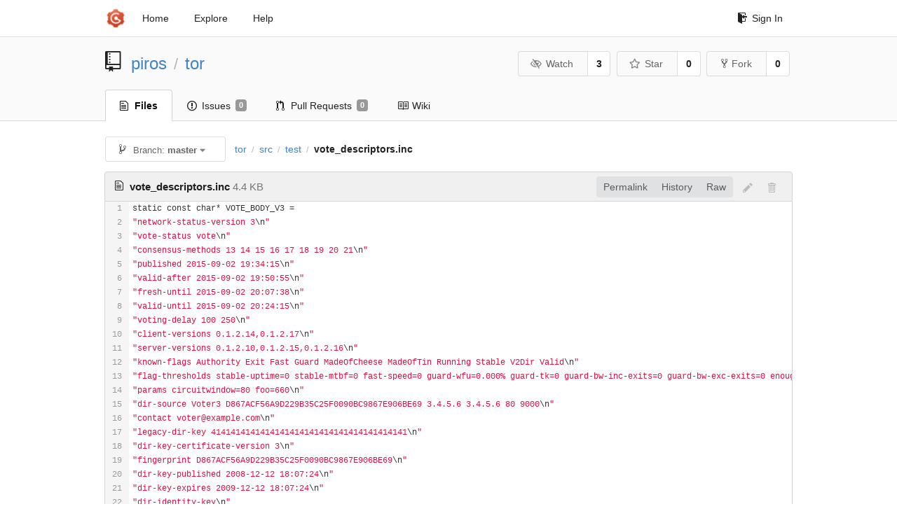

--- FILE ---
content_type: text/html; charset=UTF-8
request_url: https://git-crysp.uwaterloo.ca/piros/tor/src/master/src/test/vote_descriptors.inc
body_size: 7827
content:
<!DOCTYPE html>
<html>
<head data-suburl="">
	<meta http-equiv="Content-Type" content="text/html; charset=UTF-8" />
	<meta http-equiv="X-UA-Compatible" content="IE=edge"/>
	
		<meta name="author" content="piros" />
		<meta name="description" content="tor - Code added to Tor to support PIR-based onion service descriptor lookups" />
		<meta name="keywords" content="go, git, self-hosted, gogs">
	
	<meta name="referrer" content="no-referrer" />
	<meta name="_csrf" content="L0awTI_9EhY680GuOPisv4170PQ6MTc2OTQyMzQyNjIwOTY3NTIyMA" />
	<meta name="_suburl" content="" />

	
	
		<meta property="og:url" content="https://git-crysp.uwaterloo.ca/piros/tor" />
		<meta property="og:type" content="object" />
		<meta property="og:title" content="piros/tor">
		<meta property="og:description" content="Code added to Tor to support PIR-based onion service descriptor lookups">
		<meta property="og:image" content="https://git-crysp.uwaterloo.ca/avatars/126" />
	

	<link rel="shortcut icon" href="/img/favicon.png" />

	<script src="/js/jquery-3.4.1.min.js"></script>
	<script src="/js/libs/jquery.are-you-sure.js"></script>
	<link rel="stylesheet" href="/assets/font-awesome-4.6.3/css/font-awesome.min.css">
	<link rel="stylesheet" href="/assets/octicons-4.3.0/octicons.min.css">

	
	

	

	
	<link rel="stylesheet" href="/css/semantic-2.4.2.min.css">
	<link rel="stylesheet" href="/css/gogs.min.css?v=26395294bdef382b577fd60234e5bb14f4090cc8">
	<noscript>
		<style>
			.dropdown:hover > .menu { display: block; }
			.ui.secondary.menu .dropdown.item > .menu { margin-top: 0; }
		 </style>
	</noscript>

	
	<script src="/js/semantic-2.4.2.min.js"></script>
	<script src="/js/gogs.js?v=26395294bdef382b577fd60234e5bb14f4090cc8"></script>

	<title>piros/tor: Code added to Tor to support PIR-based onion service descriptor lookups - CrySP Git Service</title>

	<meta name="theme-color" content="#ff5343">

	
</head>
<body>
	<div class="full height">
		<noscript>This website works better with JavaScript</noscript>

		
			<div class="following bar light">
				<div class="ui container">
					<div class="ui grid">
						<div class="column">
							<div class="ui top secondary menu">
								<a class="item brand" href="/">
									<img class="ui mini image" src="/img/favicon.png">
								</a>

								
									<a class="item" href="/">Home</a>
								

								<a class="item" href="/explore/repos">Explore</a>
								

								

									<a class="item" target="_blank" rel="noopener noreferrer" href="https://gogs.io/docs" rel="noreferrer">Help</a>
									<div class="right menu">
										
										<a class="item" href="/user/login?redirect_to=%2fpiros%2ftor%2fsrc%2fmaster%2fsrc%2ftest%2fvote_descriptors.inc">
											<i class="octicon octicon-sign-in"></i> Sign In
										</a>
									</div>

								
							</div>
						</div>
					</div>
				</div>
			</div>
		

		


<div class="repository file list">
	<div class="header-wrapper">

	<div class="ui container">
		<div class="ui vertically padded grid head">
			<div class="column">
				<div class="ui header">
					<div class="ui huge breadcrumb">
						
							<i class="mega-octicon octicon-repo"></i>
						
						<a href="/piros">piros</a>
						<div class="divider"> / </div>
						<a href="/piros/tor">tor</a>
						
						
					</div>

					
						<div class="ui right">
							<form class="display inline" action="/piros/tor/action/watch?redirect_to=%2fpiros%2ftor%2fsrc%2fmaster%2fsrc%2ftest%2fvote_descriptors.inc" method="POST">
								<input type="hidden" name="_csrf" value="L0awTI_9EhY680GuOPisv4170PQ6MTc2OTQyMzQyNjIwOTY3NTIyMA">
								<div class="ui labeled button" tabindex="0">
									<button class="ui basic button">
										<i class="eye slash outline icon"></i>Watch
									</button>
									<a class="ui basic label" href="/piros/tor/watchers">
										3
									</a>
								</div>
							</form>
							<form class="display inline" action="/piros/tor/action/star?redirect_to=%2fpiros%2ftor%2fsrc%2fmaster%2fsrc%2ftest%2fvote_descriptors.inc" method="POST">
								<input type="hidden" name="_csrf" value="L0awTI_9EhY680GuOPisv4170PQ6MTc2OTQyMzQyNjIwOTY3NTIyMA">
								<div class="ui labeled button" tabindex="0">
									<button class="ui basic button">
										<i class="star outline icon"></i>Star
									</button>
									<a class="ui basic label" href="/piros/tor/stars">
										0
									</a>
								</div>
							</form>
							
								<div class="ui labeled button" tabindex="0">
									<a class="ui basic button " href="/repo/fork/100">
										<i class="octicon octicon-repo-forked"></i>Fork
									</a>
									<a class="ui basic label" href="/piros/tor/forks">
										0
									</a>
								</div>
							
						</div>
					
				</div>
			</div>
		</div>
	</div>


	<div class="ui tabs container">
		<div class="ui tabular menu navbar">
			
				<a class="active item" href="/piros/tor">
					<i class="octicon octicon-file-text"></i> Files
				</a>
			
			
				<a class=" item" href="/piros/tor/issues">
					<i class="octicon octicon-issue-opened"></i> Issues <span class="ui gray small label">0</span>
				</a>
			
			
				<a class=" item" href="/piros/tor/pulls">
					<i class="octicon octicon-git-pull-request"></i> Pull Requests <span class="ui gray small label">0</span>
				</a>
			
			
				<a class=" item" href="/piros/tor/wiki">
					<i class="octicon octicon-book"></i> Wiki
				</a>
			
			
		</div>
	</div>
	<div class="ui tabs divider"></div>

</div>

	<div class="ui container">
		




		
		<div class="ui secondary menu">
			
			<div class="fitted item choose reference">
	<div class="ui floating filter dropdown" data-no-results="No results found.">
			<div class="ui basic small button">
			<span class="text">
				<i class="octicon octicon-git-branch"></i>
				Branch:
				<strong>master</strong>
			</span>
			<i class="dropdown icon"></i>
		</div>
		<div class="menu">
			<div class="ui icon search input">
				<i class="filter icon"></i>
				<input name="search" placeholder="Filter branch or tag...">
			</div>
			<div class="header">
				<div class="ui grid">
					<div class="two column row">
						<a class="reference column" href="#" data-target="#branch-list">
							<span class="text black">
								Branches
							</span>
						</a>
						<a class="reference column" href="#" data-target="#tag-list">
							<span class="text ">
								Tags
							</span>
						</a>
					</div>
				</div>
			</div>
			<div id="branch-list" class="scrolling menu" >
				
					<div class="item selected" data-url="/piros/tor/src/master/src/test/vote_descriptors.inc">master</div>
				
			</div>
			<div id="tag-list" class="scrolling menu" style="display: none">
				
					<div class="item " data-url="/piros/tor/src/tor-0.3.5.8/src/test/vote_descriptors.inc">tor-0.3.5.8</div>
				
			</div>
		</div>
	</div>
</div>

			<div class="fitted item">
				<div class="ui breadcrumb">
					<a class="section" href="/piros/tor/src/master">tor</a>
					
					
					
						<div class="divider"> / </div>
						
							
							<span class="section"><a href="/piros/tor/src/master/src">src</a></span>
						
					
						<div class="divider"> / </div>
						
							
							<span class="section"><a href="/piros/tor/src/master/src/test">test</a></span>
						
					
						<div class="divider"> / </div>
						
							<span class="active section">vote_descriptors.inc</span>
						
					
				</div>
			</div>
			<div class="right fitted item">
				
					<div id="file-buttons" class="ui tiny blue buttons">
						
						
					</div>
				

				
				
			</div>
		</div>
		
			<div id="file-content" class="tab-size-8">
	<h4 class="ui top attached header" id="repo-read-file">
		
			<i class="octicon octicon-file-text ui left"></i>
			<strong>vote_descriptors.inc</strong> <span class="text grey normal">4.4 KB</span>
		
		
			<div class="ui right file-actions">
				<div class="ui buttons">
					
						<a class="ui button" href="/piros/tor/src/8957e5abcb03f0b7d9bc0a9d0a7782785796803f/src/test/vote_descriptors.inc">Permalink</a>
					
					<a class="ui button" href="/piros/tor/commits/master/src/test/vote_descriptors.inc">History</a>
					<a class="ui button" href="/piros/tor/raw/master/src/test/vote_descriptors.inc">Raw</a>
				</div>
				
					
						<i class="octicon octicon-pencil btn-octicon poping up disabled" data-content="You must fork this repository before editing the file" data-position="bottom center" data-variation="tiny inverted"></i>
					
					
						<i class="octicon octicon-trashcan btn-octicon poping up disabled" data-content="You must have write access to make or propose changes to this file" data-position="bottom center" data-variation="tiny inverted"></i>
					
				
			</div>
		
	</h4>
	<div class="ui unstackable attached table segment">
		<div id="" class="file-view code-view has-emoji">
			
				<table>
					<tbody>
						<tr>
						
							<td class="lines-num"><span id="L1">1</span><span id="L2">2</span><span id="L3">3</span><span id="L4">4</span><span id="L5">5</span><span id="L6">6</span><span id="L7">7</span><span id="L8">8</span><span id="L9">9</span><span id="L10">10</span><span id="L11">11</span><span id="L12">12</span><span id="L13">13</span><span id="L14">14</span><span id="L15">15</span><span id="L16">16</span><span id="L17">17</span><span id="L18">18</span><span id="L19">19</span><span id="L20">20</span><span id="L21">21</span><span id="L22">22</span><span id="L23">23</span><span id="L24">24</span><span id="L25">25</span><span id="L26">26</span><span id="L27">27</span><span id="L28">28</span><span id="L29">29</span><span id="L30">30</span><span id="L31">31</span><span id="L32">32</span><span id="L33">33</span><span id="L34">34</span><span id="L35">35</span><span id="L36">36</span><span id="L37">37</span><span id="L38">38</span><span id="L39">39</span><span id="L40">40</span><span id="L41">41</span><span id="L42">42</span><span id="L43">43</span><span id="L44">44</span><span id="L45">45</span><span id="L46">46</span><span id="L47">47</span><span id="L48">48</span><span id="L49">49</span><span id="L50">50</span><span id="L51">51</span><span id="L52">52</span><span id="L53">53</span><span id="L54">54</span><span id="L55">55</span><span id="L56">56</span><span id="L57">57</span><span id="L58">58</span><span id="L59">59</span><span id="L60">60</span><span id="L61">61</span><span id="L62">62</span><span id="L63">63</span><span id="L64">64</span><span id="L65">65</span><span id="L66">66</span><span id="L67">67</span><span id="L68">68</span><span id="L69">69</span><span id="L70">70</span><span id="L71">71</span><span id="L72">72</span><span id="L73">73</span><span id="L74">74</span><span id="L75">75</span><span id="L76">76</span><span id="L77">77</span><span id="L78">78</span><span id="L79">79</span><span id="L80">80</span><span id="L81">81</span><span id="L82">82</span><span id="L83">83</span><span id="L84">84</span><span id="L85">85</span><span id="L86">86</span><span id="L87">87</span><span id="L88">88</span><span id="L89">89</span><span id="L90">90</span><span id="L91">91</span><span id="L92">92</span><span id="L93">93</span><span id="L94">94</span></td>
							<td class="lines-code"><pre><code class=""><ol class="linenums"><li class="L1" rel="L1">static const char* VOTE_BODY_V3 =</li>
<li class="L2" rel="L2">&#34;network-status-version 3\n&#34;</li>
<li class="L3" rel="L3">&#34;vote-status vote\n&#34;</li>
<li class="L4" rel="L4">&#34;consensus-methods 13 14 15 16 17 18 19 20 21\n&#34;</li>
<li class="L5" rel="L5">&#34;published 2015-09-02 19:34:15\n&#34;</li>
<li class="L6" rel="L6">&#34;valid-after 2015-09-02 19:50:55\n&#34;</li>
<li class="L7" rel="L7">&#34;fresh-until 2015-09-02 20:07:38\n&#34;</li>
<li class="L8" rel="L8">&#34;valid-until 2015-09-02 20:24:15\n&#34;</li>
<li class="L9" rel="L9">&#34;voting-delay 100 250\n&#34;</li>
<li class="L10" rel="L10">&#34;client-versions 0.1.2.14,0.1.2.17\n&#34;</li>
<li class="L11" rel="L11">&#34;server-versions 0.1.2.10,0.1.2.15,0.1.2.16\n&#34;</li>
<li class="L12" rel="L12">&#34;known-flags Authority Exit Fast Guard MadeOfCheese MadeOfTin Running Stable V2Dir Valid\n&#34;</li>
<li class="L13" rel="L13">&#34;flag-thresholds stable-uptime=0 stable-mtbf=0 fast-speed=0 guard-wfu=0.000% guard-tk=0 guard-bw-inc-exits=0 guard-bw-exc-exits=0 enough-mtbf=0 ignoring-advertised-bws=0\n&#34;</li>
<li class="L14" rel="L14">&#34;params circuitwindow=80 foo=660\n&#34;</li>
<li class="L15" rel="L15">&#34;dir-source Voter3 D867ACF56A9D229B35C25F0090BC9867E906BE69 3.4.5.6 3.4.5.6 80 9000\n&#34;</li>
<li class="L16" rel="L16">&#34;contact voter@example.com\n&#34;</li>
<li class="L17" rel="L17">&#34;legacy-dir-key 4141414141414141414141414141414141414141\n&#34;</li>
<li class="L18" rel="L18">&#34;dir-key-certificate-version 3\n&#34;</li>
<li class="L19" rel="L19">&#34;fingerprint D867ACF56A9D229B35C25F0090BC9867E906BE69\n&#34;</li>
<li class="L20" rel="L20">&#34;dir-key-published 2008-12-12 18:07:24\n&#34;</li>
<li class="L21" rel="L21">&#34;dir-key-expires 2009-12-12 18:07:24\n&#34;</li>
<li class="L22" rel="L22">&#34;dir-identity-key\n&#34;</li>
<li class="L23" rel="L23">&#34;-----BEGIN RSA PUBLIC KEY-----\n&#34;</li>
<li class="L24" rel="L24">&#34;MIIBigKCAYEAveMpKlw8oD1YqFqpJchuwSR82BDhutbqgHiez3QO9FmzOctJpV+Y\n&#34;</li>
<li class="L25" rel="L25">&#34;mpTYIJLS/qC+4GBKFF1VK0C4SoBrS3zri0qdXdE+vBGcyrxrjMklpxoqSKRY2011\n&#34;</li>
<li class="L26" rel="L26">&#34;4eqYPghKlo5RzuqteBclGCHyNxWjUJeRKDWgvh+U/gr2uYM6fRm5q0fCzg4aECE7\n&#34;</li>
<li class="L27" rel="L27">&#34;VP6fDGZrMbQI8jHpiMSoC9gkUASNEa6chLInlnP8/H5qUEW4TB9CN/q095pefuwL\n&#34;</li>
<li class="L28" rel="L28">&#34;P+F+1Nz5hnM7fa5XmeMB8iM4RriUmOQlLBZgpQBMpEfWMIPcR9F1Gh3MxERqqUcH\n&#34;</li>
<li class="L29" rel="L29">&#34;tmij+IZdeXg9OkCXykcabaYIhZD3meErn9Tax4oA/THduLfgli9zM0ExwzH1OooN\n&#34;</li>
<li class="L30" rel="L30">&#34;L8rIcJ+2eBo3bQiQUbdYW71sl9w7nSPtircbJUa1mUvWYLPWQxFliPiQSetgJLMj\n&#34;</li>
<li class="L31" rel="L31">&#34;VQqtPmV2hvN2Xk3lLfJO50qMTK7w7Gsaw8UtV4YDM1Hcjp/hQaIB1xfwhXgl+eUU\n&#34;</li>
<li class="L32" rel="L32">&#34;btUa4c+cUTjHAgMBAAE=\n&#34;</li>
<li class="L33" rel="L33">&#34;-----END RSA PUBLIC KEY-----\n&#34;</li>
<li class="L34" rel="L34">&#34;dir-signing-key\n&#34;</li>
<li class="L35" rel="L35">&#34;-----BEGIN RSA PUBLIC KEY-----\n&#34;</li>
<li class="L36" rel="L36">&#34;MIGJAoGBALPSUInyuEu6NV3NjozplaniIEBzQXEjv1x9/+mqnwZABpYVmuy9A8nx\n&#34;</li>
<li class="L37" rel="L37">&#34;eoyY3sZFsnYwNW/IZjAgG23pEmevu3F+L4myMjjaa6ORl3MgRYQ4gmuFqpefrGdm\n&#34;</li>
<li class="L38" rel="L38">&#34;ywRCleh2JerkQ4VxOuq10dn/abITzLyaZzMw30KXWp5pxKXOLtxFAgMBAAE=\n&#34;</li>
<li class="L39" rel="L39">&#34;-----END RSA PUBLIC KEY-----\n&#34;</li>
<li class="L40" rel="L40">&#34;dir-key-crosscert\n&#34;</li>
<li class="L41" rel="L41">&#34;-----BEGIN ID SIGNATURE-----\n&#34;</li>
<li class="L42" rel="L42">&#34;FTBJNR/Hlt4T53yUMp1r/QCSMCpkHJCbYBT0R0pvYqhqFfYN5qHRSICRXaFFImIF\n&#34;</li>
<li class="L43" rel="L43">&#34;0DGWmwRza6DxPKNzkm5/b7I0de9zJW1jNNdQAQK5xppAtQcAafRdu8cBonnmh9KX\n&#34;</li>
<li class="L44" rel="L44">&#34;k1NrAK/X00FYywju3yl/SxCn1GddVNkHYexEudmJMPM=\n&#34;</li>
<li class="L45" rel="L45">&#34;-----END ID SIGNATURE-----\n&#34;</li>
<li class="L46" rel="L46">&#34;dir-key-certification\n&#34;</li>
<li class="L47" rel="L47">&#34;-----BEGIN SIGNATURE-----\n&#34;</li>
<li class="L48" rel="L48">&#34;pjWguLFBfELZDc6DywL6Do21SCl7LcutfpM92MEn4WYeSNcTXNR6lRX7reOEJk4e\n&#34;</li>
<li class="L49" rel="L49">&#34;NwEaMt+Hl7slgeR5wjnW3OmMmRPZK9bquNWbfD+sAOV9bRFZTpXIdleAQFPlwvMF\n&#34;</li>
<li class="L50" rel="L50">&#34;z/Gzwspzn4i2Yh6hySShrctMmW8YL3OM8LsBXzBhp/rG2uHlsxmIsc13DA6HWt61\n&#34;</li>
<li class="L51" rel="L51">&#34;ffY72uNE6KckDGsQ4wPGP9q69y6g+X+TNio1KPbsILbePv6EjbO+rS8FiS4njPlg\n&#34;</li>
<li class="L52" rel="L52">&#34;SPYry1RaUvxzxTkswIzdE1tjJrUiqpbWlTGxrH9N4OszoLm45Pc784KLULrjKIoi\n&#34;</li>
<li class="L53" rel="L53">&#34;Q+vRsGrcMBAa+kDowWU6H1ryKR7KOhzRTcf2uqLE/W3ezaRwmOG+ETmoVFwbhk2X\n&#34;</li>
<li class="L54" rel="L54">&#34;OlbXEM9fWP+INvFkr6Z93VYL2jGkCjV7e3xXmre/Lb92fUcYi6t5dwzfV8gJnIoG\n&#34;</li>
<li class="L55" rel="L55">&#34;eCHd0K8NrQK0ipVk/7zcPDKOPeo9Y5aj/f6X/pDHtb+Dd5sT+l82G/Tqy4DIYUYR\n&#34;</li>
<li class="L56" rel="L56">&#34;-----END SIGNATURE-----\n&#34;</li>
<li class="L57" rel="L57">&#34;r router2 AwMDAwMDAwMDAwMDAwMDAwMDAwM Tk5OTk5OTk5OTk5OTk5OTk5OTk4 2015-09-02 19:09:15 153.0.136.1 443 8000\n&#34;</li>
<li class="L58" rel="L58">&#34;s Running V2Dir\n&#34;</li>
<li class="L59" rel="L59">&#34;v 0.1.2.14\n&#34;</li>
<li class="L60" rel="L60">&#34;w Bandwidth=30 Measured=30\n&#34;</li>
<li class="L61" rel="L61">&#34;p reject 1-65535\n&#34;</li>
<li class="L62" rel="L62">&#34;id ed25519 none\n&#34;</li>
<li class="L63" rel="L63">&#34;m 9,10,11,12,13,14,15,16,17 sha256=xyzajkldsdsajdadlsdjaslsdksdjlsdjsdaskdaaa0\n&#34;</li>
<li class="L64" rel="L64">&#34;r router1 BQUFBQUFBQUFBQUFBQUFBQUFBQU TU1NTU1NTU1NTU1NTU1NTU1NTU0 2015-09-02 19:17:35 153.0.153.1 443 0\n&#34;</li>
<li class="L65" rel="L65">&#34;a [1:2:3::4]:4711\n&#34;</li>
<li class="L66" rel="L66">&#34;s Exit Fast Guard Running Stable Valid\n&#34;</li>
<li class="L67" rel="L67">&#34;v 0.2.0.5\n&#34;</li>
<li class="L68" rel="L68">&#34;w Bandwidth=120 Measured=120\n&#34;</li>
<li class="L69" rel="L69">&#34;p reject 1-65535\n&#34;</li>
<li class="L70" rel="L70">&#34;id ed25519 none\n&#34;</li>
<li class="L71" rel="L71">&#34;m 9,10,11,12,13,14,15,16,17 sha256=xyzajkldsdsajdadlsdjaslsdksdjlsdjsdaskdaaa1\n&#34;</li>
<li class="L72" rel="L72">&#34;r router3 MzMzMzMzMzMzMzMzMzMzMzMzMzM T09PT09PT09PT09PT09PT09PT08 2015-09-02 19:17:35 170.0.153.1 400 9999\n&#34;</li>
<li class="L73" rel="L73">&#34;s Authority Exit Fast Guard Running Stable V2Dir Valid\n&#34;</li>
<li class="L74" rel="L74">&#34;v 0.1.0.3\n&#34;</li>
<li class="L75" rel="L75">&#34;w Bandwidth=120\n&#34;</li>
<li class="L76" rel="L76">&#34;p reject 1-65535\n&#34;</li>
<li class="L77" rel="L77">&#34;id ed25519 none\n&#34;</li>
<li class="L78" rel="L78">&#34;m 9,10,11,12,13,14,15,16,17 &#34;</li>
<li class="L79" rel="L79">&#34;sha256=xyzajkldsdsajdadlsdjaslsdksdjlsdjsdaskdaaa2\n&#34;</li>
<li class="L80" rel="L80">&#34;r router4 NDQ0NDQ0NDQ0NDQ0NDQ0NDQ0NDQ Ly8vLy8vLy8vLy8vLy8vLy8vLy8 2015-09-02 19:17:35 192.0.2.3 500 1999\n&#34;</li>
<li class="L81" rel="L81">&#34;s Running V2Dir\n&#34;</li>
<li class="L82" rel="L82">&#34;v 0.1.6.3\n&#34;</li>
<li class="L83" rel="L83">&#34;w Bandwidth=30\n&#34;</li>
<li class="L84" rel="L84">&#34;p reject 1-65535\n&#34;</li>
<li class="L85" rel="L85">&#34;id ed25519 none\n&#34;</li>
<li class="L86" rel="L86">&#34;m 9,10,11,12,13,14,15,16,17 sha256=xyzajkldsdsajdadlsdjaslsdksdjlsdjsdaskdaaa3\n&#34;</li>
<li class="L87" rel="L87">&#34;directory-footer\n&#34;</li>
<li class="L88" rel="L88">&#34;directory-signature D867ACF56A9D229B35C25F0090BC9867E906BE69 CBF56A83368A5150F1A9AAADAFB4D77F8C4170E2\n&#34;</li>
<li class="L89" rel="L89">&#34;-----BEGIN SIGNATURE-----\n&#34;</li>
<li class="L90" rel="L90">&#34;AHiWcHe+T3XbnlQqvqSAk6RY3XmEy1+hM2u9Xk6BNi7BpQkEQM1f0vzRpgn5Dnf2\n&#34;</li>
<li class="L91" rel="L91">&#34;TXQWGUq9Z7jdSVnzWT3xqPA4zjw6eZkj+DKUtwq+oEDZGlf8eHTFmr0NAWfwZbk9\n&#34;</li>
<li class="L92" rel="L92">&#34;NAjbMTUXUP37N2XAZwkoCWwFCrrfMwXrL7OhZbj7ifo=\n&#34;</li>
<li class="L93" rel="L93">&#34;-----END SIGNATURE-----\n&#34;;</li>
<li class="L94" rel="L94"></li>
</ol></code></pre></td>
						
						</tr>
					</tbody>
				</table>
			
		</div>
	</div>
</div>

<script>
function submitDeleteForm() {
    var message = prompt("delete_confirm_message\n\ndelete_commit_summary", "Delete ''");
    if (message != null) {
        $("#delete-message").val(message);
        $("#delete-file-form").submit()
    }
}
</script>

		
	</div>
</div>

	</div>
	<footer>
		<div class="ui container">
			<div class="ui left">
				© 2026 CrySP Git Service
			</div>
			<div class="ui right links">
				
					<span>
						Page: <strong>53ms</strong> Template: <strong>2ms</strong>
					</span>
				
				
				<div class="ui language bottom floating slide up dropdown link item">
					<i class="world icon"></i>
					<div class="text">English</div>
					<div class="menu">
						
							<a class="item active selected" href="#">English</a>
						
							<a class="item " href="/piros/tor/src/master/src/test/vote_descriptors.inc?lang=zh-CN">简体中文</a>
						
							<a class="item " href="/piros/tor/src/master/src/test/vote_descriptors.inc?lang=zh-HK">繁體中文（香港）</a>
						
							<a class="item " href="/piros/tor/src/master/src/test/vote_descriptors.inc?lang=zh-TW">繁體中文（臺灣）</a>
						
							<a class="item " href="/piros/tor/src/master/src/test/vote_descriptors.inc?lang=de-DE">Deutsch</a>
						
							<a class="item " href="/piros/tor/src/master/src/test/vote_descriptors.inc?lang=fr-FR">français</a>
						
							<a class="item " href="/piros/tor/src/master/src/test/vote_descriptors.inc?lang=nl-NL">Nederlands</a>
						
							<a class="item " href="/piros/tor/src/master/src/test/vote_descriptors.inc?lang=lv-LV">latviešu</a>
						
							<a class="item " href="/piros/tor/src/master/src/test/vote_descriptors.inc?lang=ru-RU">русский</a>
						
							<a class="item " href="/piros/tor/src/master/src/test/vote_descriptors.inc?lang=ja-JP">日本語</a>
						
							<a class="item " href="/piros/tor/src/master/src/test/vote_descriptors.inc?lang=es-ES">español</a>
						
							<a class="item " href="/piros/tor/src/master/src/test/vote_descriptors.inc?lang=pt-BR">português do Brasil</a>
						
							<a class="item " href="/piros/tor/src/master/src/test/vote_descriptors.inc?lang=pl-PL">polski</a>
						
							<a class="item " href="/piros/tor/src/master/src/test/vote_descriptors.inc?lang=bg-BG">български</a>
						
							<a class="item " href="/piros/tor/src/master/src/test/vote_descriptors.inc?lang=it-IT">italiano</a>
						
							<a class="item " href="/piros/tor/src/master/src/test/vote_descriptors.inc?lang=fi-FI">suomi</a>
						
							<a class="item " href="/piros/tor/src/master/src/test/vote_descriptors.inc?lang=tr-TR">Türkçe</a>
						
							<a class="item " href="/piros/tor/src/master/src/test/vote_descriptors.inc?lang=cs-CZ">čeština</a>
						
							<a class="item " href="/piros/tor/src/master/src/test/vote_descriptors.inc?lang=sr-SP">српски</a>
						
							<a class="item " href="/piros/tor/src/master/src/test/vote_descriptors.inc?lang=sv-SE">svenska</a>
						
							<a class="item " href="/piros/tor/src/master/src/test/vote_descriptors.inc?lang=ko-KR">한국어</a>
						
							<a class="item " href="/piros/tor/src/master/src/test/vote_descriptors.inc?lang=gl-ES">galego</a>
						
							<a class="item " href="/piros/tor/src/master/src/test/vote_descriptors.inc?lang=uk-UA">українська</a>
						
							<a class="item " href="/piros/tor/src/master/src/test/vote_descriptors.inc?lang=en-GB">English (United Kingdom)</a>
						
							<a class="item " href="/piros/tor/src/master/src/test/vote_descriptors.inc?lang=hu-HU">Magyar</a>
						
							<a class="item " href="/piros/tor/src/master/src/test/vote_descriptors.inc?lang=sk-SK">slovenský</a>
						
					</div>
				</div>
				<a href="/assets/librejs/librejs.html" style="display:none" data-jslicense="1">Javascript Licenses</a>
				<a target="_blank" rel="noopener noreferrer" href="https://gogs.io">Website</a>
			</div>
		</div>
	</footer>
</body>



	<link rel="stylesheet" href="/plugins/highlight-9.18.0/github.css">
	<script src="/plugins/highlight-9.18.0/highlight.pack.js"></script>
	<script>hljs.initHighlightingOnLoad();</script>





<script src="/js/libs/emojify-1.1.0.min.js"></script>
<script src="/js/libs/clipboard-2.0.4.min.js"></script>


</html>



--- FILE ---
content_type: text/javascript; charset=utf-8
request_url: https://git-crysp.uwaterloo.ca/js/gogs.js?v=26395294bdef382b577fd60234e5bb14f4090cc8
body_size: 12696
content:
"use strict";

var csrf;
var suburl;

function initCommentPreviewTab($form) {
  var $tabMenu = $form.find(".tabular.menu");
  $tabMenu.find(".item").tab();
  $tabMenu
    .find('.item[data-tab="' + $tabMenu.data("preview") + '"]')
    .click(function() {
      var $this = $(this);
      $.post(
        $this.data("url"),
        {
          _csrf: csrf,
          mode: "gfm",
          context: $this.data("context"),
          text: $form
            .find(
              '.tab.segment[data-tab="' + $tabMenu.data("write") + '"] textarea'
            )
            .val()
        },
        function(data) {
          var $previewPanel = $form.find(
            '.tab.segment[data-tab="' + $tabMenu.data("preview") + '"]'
          );
          $previewPanel.html(data);
          emojify.run($previewPanel[0]);
          $("pre code", $previewPanel[0]).each(function(i, block) {
            hljs.highlightBlock(block);
          });
        }
      );
    });

  buttonsClickOnEnter();
}

var previewFileModes;

function initEditPreviewTab($form) {
  var $tabMenu = $form.find(".tabular.menu");
  $tabMenu.find(".item").tab();
  var $previewTab = $tabMenu.find(
    '.item[data-tab="' + $tabMenu.data("preview") + '"]'
  );
  if ($previewTab.length) {
    previewFileModes = $previewTab.data("preview-file-modes").split(",");
    $previewTab.click(function() {
      var $this = $(this);
      $.post(
        $this.data("url"),
        {
          _csrf: csrf,
          context: $this.data("context"),
          text: $form
            .find(
              '.tab.segment[data-tab="' + $tabMenu.data("write") + '"] textarea'
            )
            .val()
        },
        function(data) {
          var $previewPanel = $form.find(
            '.tab.segment[data-tab="' + $tabMenu.data("preview") + '"]'
          );
          $previewPanel.html(data);
          emojify.run($previewPanel[0]);
          $("pre code", $previewPanel[0]).each(function(i, block) {
            hljs.highlightBlock(block);
          });
        }
      );
    });
  }
}

function initEditDiffTab($form) {
  var $tabMenu = $form.find(".tabular.menu");
  $tabMenu.find(".item").tab();
  $tabMenu
    .find('.item[data-tab="' + $tabMenu.data("diff") + '"]')
    .click(function() {
      var $this = $(this);
      $.post(
        $this.data("url"),
        {
          _csrf: csrf,
          content: $form
            .find(
              '.tab.segment[data-tab="' + $tabMenu.data("write") + '"] textarea'
            )
            .val()
        },
        function(data) {
          var $diffPreviewPanel = $form.find(
            '.tab.segment[data-tab="' + $tabMenu.data("diff") + '"]'
          );
          $diffPreviewPanel.html(data);
          emojify.run($diffPreviewPanel[0]);
        }
      );
    });
}

function initEditForm() {
  if ($(".edit.form").length == 0) {
    return;
  }

  initEditPreviewTab($(".edit.form"));
  initEditDiffTab($(".edit.form"));
}

function initCommentForm() {
  if ($(".comment.form").length == 0) {
    return;
  }

  initCommentPreviewTab($(".comment.form"));

  // Labels
  var $list = $(".ui.labels.list");
  var $noSelect = $list.find(".no-select");
  var $labelMenu = $(".select-label .menu");
  var hasLabelUpdateAction = $labelMenu.data("action") == "update";

  function updateIssueMeta(url, action, id) {
    $.post(url, {
      _csrf: csrf,
      action: action,
      id: id
    });
  }

  // Add &nbsp; to each unselected label to keep UI looks good.
  // This should be added directly to HTML but somehow just get empty <span> on this page.
  $labelMenu
    .find(".item:not(.no-select) .octicon:not(.octicon-check)")
    .each(function() {
      $(this).html("&nbsp;");
    });
  $labelMenu.find(".item:not(.no-select)").click(function() {
    if ($(this).hasClass("checked")) {
      $(this).removeClass("checked");
      $(this)
        .find(".octicon")
        .removeClass("octicon-check")
        .html("&nbsp;");
      if (hasLabelUpdateAction) {
        updateIssueMeta(
          $labelMenu.data("update-url"),
          "detach",
          $(this).data("id")
        );
      }
    } else {
      $(this).addClass("checked");
      $(this)
        .find(".octicon")
        .addClass("octicon-check")
        .html("");
      if (hasLabelUpdateAction) {
        updateIssueMeta(
          $labelMenu.data("update-url"),
          "attach",
          $(this).data("id")
        );
      }
    }

    var labelIds = "";
    $(this)
      .parent()
      .find(".item")
      .each(function() {
        if ($(this).hasClass("checked")) {
          labelIds += $(this).data("id") + ",";
          $($(this).data("id-selector")).removeClass("hide");
        } else {
          $($(this).data("id-selector")).addClass("hide");
        }
      });
    if (labelIds.length == 0) {
      $noSelect.removeClass("hide");
    } else {
      $noSelect.addClass("hide");
    }
    $(
      $(this)
        .parent()
        .data("id")
    ).val(labelIds);
    return false;
  });
  $labelMenu.find(".no-select.item").click(function() {
    if (hasLabelUpdateAction) {
      updateIssueMeta($labelMenu.data("update-url"), "clear", "");
    }

    $(this)
      .parent()
      .find(".item")
      .each(function() {
        $(this).removeClass("checked");
        $(this)
          .find(".octicon")
          .removeClass("octicon-check")
          .html("&nbsp;");
      });

    $list.find(".item").each(function() {
      $(this).addClass("hide");
    });
    $noSelect.removeClass("hide");
    $(
      $(this)
        .parent()
        .data("id")
    ).val("");
  });

  function selectItem(select_id, input_id) {
    var $menu = $(select_id + " .menu");
    var $list = $(".ui" + select_id + ".list");
    var hasUpdateAction = $menu.data("action") == "update";

    $menu.find(".item:not(.no-select)").click(function() {
      $(this)
        .parent()
        .find(".item")
        .each(function() {
          $(this).removeClass("selected active");
        });

      $(this).addClass("selected active");
      if (hasUpdateAction) {
        updateIssueMeta($menu.data("update-url"), "", $(this).data("id"));
      }
      switch (input_id) {
        case "#milestone_id":
          $list
            .find(".selected")
            .html(
              '<a class="item" href=' +
                $(this).data("href") +
                ">" +
                $(this).text() +
                "</a>"
            );
          break;
        case "#assignee_id":
          $list
            .find(".selected")
            .html(
              '<a class="item" href=' +
                $(this).data("href") +
                ">" +
                '<img class="ui avatar image" src=' +
                $(this).data("avatar") +
                ">" +
                $(this).text() +
                "</a>"
            );
      }
      $(".ui" + select_id + ".list .no-select").addClass("hide");
      $(input_id).val($(this).data("id"));
    });
    $menu.find(".no-select.item").click(function() {
      $(this)
        .parent()
        .find(".item:not(.no-select)")
        .each(function() {
          $(this).removeClass("selected active");
        });

      if (hasUpdateAction) {
        updateIssueMeta($menu.data("update-url"), "", "");
      }

      $list.find(".selected").html("");
      $list.find(".no-select").removeClass("hide");
      $(input_id).val("");
    });
  }

  // Milestone and assignee
  selectItem(".select-milestone", "#milestone_id");
  selectItem(".select-assignee", "#assignee_id");
}

function initRepository() {
  if ($(".repository").length == 0) {
    return;
  }

  function initFilterSearchDropdown(selector) {
    var $dropdown = $(selector);
    $dropdown.dropdown({
      fullTextSearch: true,
      onChange: function(text, value, $choice) {
        window.location.href = $choice.data("url");
        console.log($choice.data("url"));
      },
      message: { noResults: $dropdown.data("no-results") }
    });
  }

  // File list and commits
  if (
    $(".repository.file.list").length > 0 ||
    ".repository.commits".length > 0
  ) {
    initFilterSearchDropdown(".choose.reference .dropdown");

    $(".reference.column").click(function() {
      $(".choose.reference .scrolling.menu").css("display", "none");
      $(".choose.reference .text").removeClass("black");
      $($(this).data("target")).css("display", "block");
      $(this)
        .find(".text")
        .addClass("black");
      return false;
    });
  }

  // Wiki
  if ($(".repository.wiki.view").length > 0) {
    initFilterSearchDropdown(".choose.page .dropdown");
  }

  // Options
  if ($(".repository.settings.options").length > 0) {
    $("#repo_name").keyup(function() {
      var $prompt = $("#repo-name-change-prompt");
      if (
        $(this)
          .val()
          .toString()
          .toLowerCase() !=
        $(this)
          .data("repo-name")
          .toString()
          .toLowerCase()
      ) {
        $prompt.show();
      } else {
        $prompt.hide();
      }
    });
  }

  // Branches
  if ($(".repository.settings.branches").length > 0) {
    initFilterSearchDropdown(".protected-branches .dropdown");
    $(".enable-protection, .enable-whitelist").change(function() {
      if (this.checked) {
        $($(this).data("target")).removeClass("disabled");
      } else {
        $($(this).data("target")).addClass("disabled");
      }
    });
  }

  // Labels
  if ($(".repository.labels").length > 0) {
    // Create label
    var $newLabelPanel = $(".new-label.segment");
    $(".new-label.button").click(function() {
      $newLabelPanel.show();
    });
    $(".new-label.segment .cancel").click(function() {
      $newLabelPanel.hide();
    });

    $(".color-picker").each(function() {
      $(this).minicolors();
    });
    $(".precolors .color").click(function() {
      var color_hex = $(this).data("color-hex");
      $(".color-picker").val(color_hex);
      $(".minicolors-swatch-color").css("background-color", color_hex);
    });
    $(".edit-label-button").click(function() {
      $("#label-modal-id").val($(this).data("id"));
      $(".edit-label .new-label-input").val($(this).data("title"));
      $(".edit-label .color-picker").val($(this).data("color"));
      $(".minicolors-swatch-color").css(
        "background-color",
        $(this).data("color")
      );
      $(".edit-label.modal")
        .modal({
          onApprove: function() {
            $(".edit-label.form").submit();
          }
        })
        .modal("show");
      return false;
    });
  }

  // Milestones
  if ($(".repository.milestones").length > 0) {
  }
  if ($(".repository.new.milestone").length > 0) {
    var $datepicker = $(".milestone.datepicker");
    $datepicker.datetimepicker({
      lang: $datepicker.data("lang"),
      inline: true,
      timepicker: false,
      startDate: $datepicker.data("start-date"),
      formatDate: "Y-m-d",
      onSelectDate: function(ct) {
        $("#deadline").val(ct.dateFormat("Y-m-d"));
      }
    });
    $("#clear-date").click(function() {
      $("#deadline").val("");
      return false;
    });
  }

  // Issues
  if ($(".repository.view.issue").length > 0) {
    // Edit issue title
    var $issueTitle = $("#issue-title");
    var $editInput = $("#edit-title-input").find("input");
    var editTitleToggle = function() {
      $issueTitle.toggle();
      $(".not-in-edit").toggle();
      $("#edit-title-input").toggle();
      $(".in-edit").toggle();
      $editInput.focus();
      return false;
    };
    $("#edit-title").click(editTitleToggle);
    $("#cancel-edit-title").click(editTitleToggle);
    $("#save-edit-title")
      .click(editTitleToggle)
      .click(function() {
        if (
          $editInput.val().length == 0 ||
          $editInput.val() == $issueTitle.text()
        ) {
          $editInput.val($issueTitle.text());
          return false;
        }

        $.post(
          $(this).data("update-url"),
          {
            _csrf: csrf,
            title: $editInput.val()
          },
          function(data) {
            $editInput.val(data.title);
            $issueTitle.text(data.title);
          }
        );
        return false;
      });

    // Edit issue or comment content
    $(".edit-content").click(function() {
      var $segment = $(this)
        .parent()
        .parent()
        .parent()
        .next();
      var $editContentZone = $segment.find(".edit-content-zone");
      var $renderContent = $segment.find(".render-content");
      var $rawContent = $segment.find(".raw-content");
      var $textarea;

      // Setup new form
      if ($editContentZone.html().length == 0) {
        $editContentZone.html($("#edit-content-form").html());
        $textarea = $segment.find("textarea");

        // Give new write/preview data-tab name to distinguish from others
        var $editContentForm = $editContentZone.find(".ui.comment.form");
        var $tabMenu = $editContentForm.find(".tabular.menu");
        $tabMenu.attr("data-write", $editContentZone.data("write"));
        $tabMenu.attr("data-preview", $editContentZone.data("preview"));
        $tabMenu
          .find(".write.item")
          .attr("data-tab", $editContentZone.data("write"));
        $tabMenu
          .find(".preview.item")
          .attr("data-tab", $editContentZone.data("preview"));
        $editContentForm
          .find(".write.segment")
          .attr("data-tab", $editContentZone.data("write"));
        $editContentForm
          .find(".preview.segment")
          .attr("data-tab", $editContentZone.data("preview"));

        initCommentPreviewTab($editContentForm);

        $editContentZone.find(".cancel.button").click(function() {
          $renderContent.show();
          $editContentZone.hide();
        });
        $editContentZone.find(".save.button").click(function() {
          $renderContent.show();
          $editContentZone.hide();

          $.post(
            $editContentZone.data("update-url"),
            {
              _csrf: csrf,
              content: $textarea.val(),
              context: $editContentZone.data("context")
            },
            function(data) {
              if (data.length == 0) {
                $renderContent.html($("#no-content").html());
              } else {
                $renderContent.html(data.content);
                emojify.run($renderContent[0]);
                $("pre code", $renderContent[0]).each(function(i, block) {
                  hljs.highlightBlock(block);
                });
              }
            }
          );
        });
      } else {
        $textarea = $segment.find("textarea");
      }

      // Show write/preview tab and copy raw content as needed
      $editContentZone.show();
      $renderContent.hide();
      if ($textarea.val().length == 0) {
        $textarea.val($rawContent.text());
      }
      $textarea.focus();
      return false;
    });

    // Delete comment
    $(".delete-comment").click(function() {
      var $this = $(this);
      if (confirm($this.data("locale"))) {
        $.post($this.data("url"), {
          _csrf: csrf
        }).done(function() {
          $("#" + $this.data("comment-id")).remove();
        });
      }
      return false;
    });

    // Change status
    var $statusButton = $("#status-button");
    $("#comment-form .edit_area").keyup(function() {
      if ($(this).val().length == 0) {
        $statusButton.text($statusButton.data("status"));
      } else {
        $statusButton.text($statusButton.data("status-and-comment"));
      }
    });
    $statusButton.click(function() {
      $("#status").val($statusButton.data("status-val"));
      $("#comment-form").submit();
    });
  }

  // Diff
  if ($(".repository.diff").length > 0) {
    var $counter = $(".diff-counter");
    if ($counter.length >= 1) {
      $counter.each(function(i, item) {
        var $item = $(item);
        var addLine = $item.find("span[data-line].add").data("line");
        var delLine = $item.find("span[data-line].del").data("line");
        var addPercent =
          (parseFloat(addLine) / (parseFloat(addLine) + parseFloat(delLine))) *
          100;
        $item.find(".bar .add").css("width", addPercent + "%");
      });
    }

    $(".diff-file-box .lines-num").click(function() {
      if ($(this).attr("id")) {
        window.location.href = "#" + $(this).attr("id");
      }
    });

    $(window)
      .on("hashchange", function(e) {
        $(".diff-file-box .lines-code.active").removeClass("active");
        var m = window.location.hash.match(/^#diff-.+$/);
        if (m) {
          $(m[0])
            .siblings(".lines-code")
            .addClass("active");
        }
      })
      .trigger("hashchange");
  }

  // Quick start and repository home
  $("#repo-clone-ssh").click(function() {
    $(".clone-url").text($(this).data("link"));
    $("#repo-clone-url").val($(this).data("link"));
    $(this).addClass("blue");
    $("#repo-clone-https").removeClass("blue");
    localStorage.setItem("repo-clone-protocol", "ssh");
  });
  $("#repo-clone-https").click(function() {
    $(".clone-url").text($(this).data("link"));
    $("#repo-clone-url").val($(this).data("link"));
    $(this).addClass("blue");
    $("#repo-clone-ssh").removeClass("blue");
    localStorage.setItem("repo-clone-protocol", "https");
  });
  $("#repo-clone-url").click(function() {
    $(this).select();
  });

  // Pull request
  if ($(".repository.compare.pull").length > 0) {
    initFilterSearchDropdown(".choose.branch .dropdown");
  }
  if ($(".repository.view.pull").length > 0) {
    $(".comment.merge.box input[name=merge_style]").change(function() {
      if ($(this).val() === "create_merge_commit") {
        $(".commit.description.field").show();
      } else {
        $(".commit.description.field").hide();
      }
    });
  }
}

function initWikiForm() {
  var $editArea = $(".repository.wiki textarea#edit_area");
  if ($editArea.length > 0) {
    new SimpleMDE({
      autoDownloadFontAwesome: false,
      element: $editArea[0],
      forceSync: true,
      previewRender: function(plainText, preview) {
        // Async method
        setTimeout(function() {
          // FIXME: still send render request when return back to edit mode
          $.post(
            $editArea.data("url"),
            {
              _csrf: csrf,
              mode: "gfm",
              context: $editArea.data("context"),
              text: plainText
            },
            function(data) {
              preview.innerHTML = '<div class="markdown">' + data + "</div>";
              emojify.run($(".editor-preview")[0]);
            }
          );
        }, 0);

        return "Loading...";
      },
      renderingConfig: {
        singleLineBreaks: false
      },
      indentWithTabs: false,
      tabSize: 4,
      spellChecker: false,
      toolbar: [
        "bold",
        "italic",
        "strikethrough",
        "|",
        "heading-1",
        "heading-2",
        "heading-3",
        "heading-bigger",
        "heading-smaller",
        "|",
        "code",
        "quote",
        "|",
        "unordered-list",
        "ordered-list",
        "|",
        "link",
        "image",
        "table",
        "horizontal-rule",
        "|",
        "clean-block",
        "preview",
        "fullscreen"
      ]
    });
  }
}

var simpleMDEditor;
var codeMirrorEditor;

// For IE
String.prototype.endsWith = function(pattern) {
  var d = this.length - pattern.length;
  return d >= 0 && this.lastIndexOf(pattern) === d;
};

// Adding function to get the cursor position in a text field to jQuery object.
(function($, undefined) {
  $.fn.getCursorPosition = function() {
    var el = $(this).get(0);
    var pos = 0;
    if ("selectionStart" in el) {
      pos = el.selectionStart;
    } else if ("selection" in document) {
      el.focus();
      var Sel = document.selection.createRange();
      var SelLength = document.selection.createRange().text.length;
      Sel.moveStart("character", -el.value.length);
      pos = Sel.text.length - SelLength;
    }
    return pos;
  };
})(jQuery);

function setSimpleMDE($editArea) {
  if (codeMirrorEditor) {
    codeMirrorEditor.toTextArea();
    codeMirrorEditor = null;
  }

  if (simpleMDEditor) {
    return true;
  }

  simpleMDEditor = new SimpleMDE({
    autoDownloadFontAwesome: false,
    element: $editArea[0],
    forceSync: true,
    renderingConfig: {
      singleLineBreaks: false
    },
    indentWithTabs: false,
    tabSize: 4,
    spellChecker: false,
    previewRender: function(plainText, preview) {
      // Async method
      setTimeout(function() {
        // FIXME: still send render request when return back to edit mode
        $.post(
          $editArea.data("url"),
          {
            _csrf: csrf,
            mode: "gfm",
            context: $editArea.data("context"),
            text: plainText
          },
          function(data) {
            preview.innerHTML = '<div class="markdown">' + data + "</div>";
            emojify.run($(".editor-preview")[0]);
          }
        );
      }, 0);

      return "Loading...";
    },
    toolbar: [
      "bold",
      "italic",
      "strikethrough",
      "|",
      "heading-1",
      "heading-2",
      "heading-3",
      "heading-bigger",
      "heading-smaller",
      "|",
      "code",
      "quote",
      "|",
      "unordered-list",
      "ordered-list",
      "|",
      "link",
      "image",
      "table",
      "horizontal-rule",
      "|",
      "clean-block"
    ]
  });

  return true;
}

function setCodeMirror($editArea) {
  if (simpleMDEditor) {
    simpleMDEditor.toTextArea();
    simpleMDEditor = null;
  }

  if (codeMirrorEditor) {
    return true;
  }

  codeMirrorEditor = CodeMirror.fromTextArea($editArea[0], {
    lineNumbers: true
  });
  codeMirrorEditor.on("change", function(cm, change) {
    $editArea.val(cm.getValue());
  });

  return true;
}

function initEditor() {
  $(".js-quick-pull-choice-option").change(function() {
    if ($(this).val() == "commit-to-new-branch") {
      $(".quick-pull-branch-name").show();
      $(".quick-pull-branch-name input").prop("required", true);
    } else {
      $(".quick-pull-branch-name").hide();
      $(".quick-pull-branch-name input").prop("required", false);
    }
  });

  var $editFilename = $("#file-name");
  $editFilename
    .keyup(function(e) {
      var $section = $(".breadcrumb span.section");
      var $divider = $(".breadcrumb div.divider");
      if (e.keyCode == 8) {
        if ($(this).getCursorPosition() == 0) {
          if ($section.length > 0) {
            var value = $section
              .last()
              .find("a")
              .text();
            $(this).val(value + $(this).val());
            $(this)[0].setSelectionRange(value.length, value.length);
            $section.last().remove();
            $divider.last().remove();
          }
        }
      }
      if (e.keyCode == 191) {
        var parts = $(this)
          .val()
          .split("/");
        for (var i = 0; i < parts.length; ++i) {
          var value = parts[i];
          if (i < parts.length - 1) {
            if (value.length) {
              $(
                '<span class="section"><a href="#">' + value + "</a></span>"
              ).insertBefore($(this));
              $('<div class="divider"> / </div>').insertBefore($(this));
            }
          } else {
            $(this).val(value);
          }
          $(this)[0].setSelectionRange(0, 0);
        }
      }
      var parts = [];
      $(".breadcrumb span.section").each(function(i, element) {
        element = $(element);
        if (element.find("a").length) {
          parts.push(element.find("a").text());
        } else {
          parts.push(element.text());
        }
      });
      if ($(this).val()) {
        parts.push($(this).val());
      }

      var tree_path = parts.join("/");
      $("#tree_path").val(tree_path);
      $("#preview-tab").data(
        "context",
        $("#preview-tab").data("root-context") +
          tree_path.substring(0, tree_path.lastIndexOf("/") + 1)
      );
    })
    .trigger("keyup");

  var $editArea = $(".repository.editor textarea#edit_area");
  if (!$editArea.length) return;

  var markdownFileExts = $editArea.data("markdown-file-exts").split(",");
  var lineWrapExtensions = $editArea.data("line-wrap-extensions").split(",");

  $editFilename
    .on("keyup", function(e) {
      var val = $editFilename.val(),
        m,
        mode,
        spec,
        extension,
        extWithDot,
        previewLink,
        dataUrl,
        apiCall;
      extension = extWithDot = "";
      if ((m = /.+\.([^.]+)$/.exec(val))) {
        extension = m[1].toLowerCase();
        extWithDot = "." + extension;
      }

      var info = CodeMirror.findModeByExtension(extension);
      previewLink = $("a[data-tab=preview]");
      if (info) {
        mode = info.mode;
        spec = info.mime;
        apiCall = mode;
      } else {
        apiCall = extension;
      }

      if (
        previewLink.length &&
        apiCall &&
        previewFileModes &&
        previewFileModes.length &&
        previewFileModes.indexOf(apiCall) >= 0
      ) {
        dataUrl = previewLink.data("url");
        previewLink.data("url", dataUrl.replace(/(.*)\/.*/i, "$1/" + mode));
        previewLink.show();
      } else {
        previewLink.hide();
      }

      // If this file is a Markdown extensions, we will load that editor and return
      if (markdownFileExts.indexOf(extWithDot) >= 0) {
        if (setSimpleMDE($editArea)) {
          return;
        }
      }

      // Else we are going to use CodeMirror
      if (!codeMirrorEditor && !setCodeMirror($editArea)) {
        return;
      }

      if (mode) {
        codeMirrorEditor.setOption("mode", spec);
        CodeMirror.autoLoadMode(codeMirrorEditor, mode);
      }

      if (lineWrapExtensions.indexOf(extWithDot) >= 0) {
        codeMirrorEditor.setOption("lineWrapping", true);
      } else {
        codeMirrorEditor.setOption("lineWrapping", false);
      }

      // get the filename without any folder
      var value = $editFilename.val();
      if (value.length === 0) {
        return;
      }
      value = value.split("/");
      value = value[value.length - 1];

      $.getJSON($editFilename.data("ec-url-prefix") + value, function(
        editorconfig
      ) {
        if (editorconfig.indent_style === "tab") {
          codeMirrorEditor.setOption("indentWithTabs", true);
          codeMirrorEditor.setOption("extraKeys", {});
        } else {
          codeMirrorEditor.setOption("indentWithTabs", false);
          // required because CodeMirror doesn't seems to use spaces correctly for {"indentWithTabs": false}:
          // - https://github.com/codemirror/CodeMirror/issues/988
          // - https://codemirror.net/doc/manual.html#keymaps
          codeMirrorEditor.setOption("extraKeys", {
            Tab: function(cm) {
              var spaces = Array(parseInt(cm.getOption("indentUnit")) + 1).join(
                " "
              );
              cm.replaceSelection(spaces);
            }
          });
        }
        codeMirrorEditor.setOption("indentUnit", editorconfig.indent_size || 4);
        codeMirrorEditor.setOption("tabSize", editorconfig.tab_width || 4);
      });
    })
    .trigger("keyup");
}

function initOrganization() {
  if ($(".organization").length == 0) {
    return;
  }

  // Options
  if ($(".organization.settings.options").length > 0) {
    $("#org_name").keyup(function() {
      var $prompt = $("#org-name-change-prompt");
      if (
        $(this)
          .val()
          .toString()
          .toLowerCase() !=
        $(this)
          .data("org-name")
          .toString()
          .toLowerCase()
      ) {
        $prompt.show();
      } else {
        $prompt.hide();
      }
    });
  }
}

function initAdmin() {
  if ($(".admin").length == 0) {
    return;
  }

  // New user
  if ($(".admin.new.user").length > 0 || $(".admin.edit.user").length > 0) {
    $("#login_type").change(function() {
      if (
        $(this)
          .val()
          .substring(0, 1) == "0"
      ) {
        $("#login_name").removeAttr("required");
        $(".non-local").hide();
        $(".local").show();
        $("#user_name").focus();

        if ($(this).data("password") == "required") {
          $("#password").attr("required", "required");
        }
      } else {
        $("#login_name").attr("required", "required");
        $(".non-local").show();
        $(".local").hide();
        $("#login_name").focus();

        $("#password").removeAttr("required");
      }
    });
  }

  function onSecurityProtocolChange() {
    if ($("#security_protocol").val() > 0) {
      $(".has-tls").show();
    } else {
      $(".has-tls").hide();
    }
  }

  // New authentication
  if ($(".admin.new.authentication").length > 0) {
    $("#auth_type").change(function() {
      $(".ldap").hide();
      $(".dldap").hide();
      $(".smtp").hide();
      $(".pam").hide();
      $(".github").hide();
      $(".has-tls").hide();

      var authType = $(this).val();
      switch (authType) {
        case "2": // LDAP
          $(".ldap").show();
          break;
        case "3": // SMTP
          $(".smtp").show();
          $(".has-tls").show();
          break;
        case "4": // PAM
          $(".pam").show();
          break;
        case "5": // LDAP
          $(".dldap").show();
          break;
        case "6": //GITHUB
          $(".github").show();
          break;
      }

      if (authType == "2" || authType == "5") {
        onSecurityProtocolChange();
      }
    });
    $("#security_protocol").change(onSecurityProtocolChange);
  }
  // Edit authentication
  if ($(".admin.edit.authentication").length > 0) {
    var authType = $("#auth_type").val();
    if (authType == "2" || authType == "5") {
      $("#security_protocol").change(onSecurityProtocolChange);
    }
  }

  // Notice
  if ($(".admin.notice")) {
    var $detailModal = $("#detail-modal");

    // Attach view detail modals
    $(".view-detail").click(function() {
      $detailModal.find(".content p").text($(this).data("content"));
      $detailModal.modal("show");
      return false;
    });

    // Select actions
    var $checkboxes = $(".select.table .ui.checkbox");
    $(".select.action").click(function() {
      switch ($(this).data("action")) {
        case "select-all":
          $checkboxes.checkbox("check");
          break;
        case "deselect-all":
          $checkboxes.checkbox("uncheck");
          break;
        case "inverse":
          $checkboxes.checkbox("toggle");
          break;
      }
    });
    $("#delete-selection").click(function() {
      var $this = $(this);
      $this.addClass("loading disabled");
      var ids = [];
      $checkboxes.each(function() {
        if ($(this).checkbox("is checked")) {
          ids.push($(this).data("id"));
        }
      });
      $.post($this.data("link"), {
        _csrf: csrf,
        ids: ids
      }).done(function() {
        window.location.href = $this.data("redirect");
      });
    });
  }
}

function buttonsClickOnEnter() {
  $(".ui.button").keypress(function(e) {
    if (e.keyCode == 13 || e.keyCode == 32)
      // enter key or space bar
      $(this).click();
  });
}

function hideWhenLostFocus(body, parent) {
  $(document).click(function(e) {
    var target = e.target;
    if (
      !$(target).is(body) &&
      !$(target)
        .parents()
        .is(parent)
    ) {
      $(body).hide();
    }
  });
}

function searchUsers() {
  if (!$("#search-user-box .results").length) {
    return;
  }

  var $searchUserBox = $("#search-user-box");
  var $results = $searchUserBox.find(".results");
  $searchUserBox.keyup(function() {
    var $this = $(this);
    var keyword = $this.find("input").val();
    if (keyword.length < 2) {
      $results.hide();
      return;
    }

    $.ajax({
      url: suburl + "/api/v1/users/search?q=" + keyword,
      dataType: "json",
      success: function(response) {
        var notEmpty = function(str) {
          return str && str.length > 0;
        };

        $results.html("");

        if (response.ok && response.data.length) {
          var html = "";
          $.each(response.data, function(i, item) {
            html +=
              '<div class="item"><img class="ui avatar image" src="' +
              item.avatar_url +
              '"><span class="username">' +
              item.username +
              "</span>";
            if (notEmpty(item.full_name)) {
              html += " (" + item.full_name + ")";
            }
            html += "</div>";
          });
          $results.html(html);
          $this.find(".results .item").click(function() {
            $this.find("input").val(
              $(this)
                .find(".username")
                .text()
            );
            $results.hide();
          });
          $results.show();
        } else {
          $results.hide();
        }
      }
    });
  });
  $searchUserBox.find("input").focus(function() {
    $searchUserBox.keyup();
  });
  hideWhenLostFocus("#search-user-box .results", "#search-user-box");
}

// FIXME: merge common parts in two functions
function searchRepositories() {
  if (!$("#search-repo-box .results").length) {
    return;
  }

  var $searchRepoBox = $("#search-repo-box");
  var $results = $searchRepoBox.find(".results");
  $searchRepoBox.keyup(function() {
    var $this = $(this);
    var keyword = $this.find("input").val();
    if (keyword.length < 2) {
      $results.hide();
      return;
    }

    $.ajax({
      url:
        suburl +
        "/api/v1/repos/search?q=" +
        keyword +
        "&uid=" +
        $searchRepoBox.data("uid"),
      dataType: "json",
      success: function(response) {
        var notEmpty = function(str) {
          return str && str.length > 0;
        };

        $results.html("");

        if (response.ok && response.data.length) {
          var html = "";
          $.each(response.data, function(i, item) {
            html +=
              '<div class="item"><i class="octicon octicon-repo"></i> <span class="fullname">' +
              item.full_name +
              "</span></div>";
          });
          $results.html(html);
          $this.find(".results .item").click(function() {
            $this.find("input").val(
              $(this)
                .find(".fullname")
                .text()
                .split("/")[1]
            );
            $results.hide();
          });
          $results.show();
        } else {
          $results.hide();
        }
      }
    });
  });
  $searchRepoBox.find("input").focus(function() {
    $searchRepoBox.keyup();
  });
  hideWhenLostFocus("#search-repo-box .results", "#search-repo-box");
}

function initCodeView() {
  if ($(".code-view .linenums").length > 0) {
    $(document).on("click", ".lines-num span", function(e) {
      var $select = $(this);
      var $list = $select
        .parent()
        .siblings(".lines-code")
        .find("ol.linenums > li");
      selectRange(
        $list,
        $list.filter("[rel=" + $select.attr("id") + "]"),
        e.shiftKey ? $list.filter(".active").eq(0) : null
      );
      deSelect();
    });

    $(window)
      .on("hashchange", function(e) {
        var m = window.location.hash.match(/^#(L\d+)\-(L\d+)$/);
        var $list = $(".code-view ol.linenums > li");
        var $first;
        if (m) {
          $first = $list.filter("." + m[1]);
          selectRange($list, $first, $list.filter("." + m[2]));
          $("html, body").scrollTop($first.offset().top - 200);
          return;
        }
        m = window.location.hash.match(/^#(L\d+)$/);
        if (m) {
          $first = $list.filter("." + m[1]);
          selectRange($list, $first);
          $("html, body").scrollTop($first.offset().top - 200);
        }
      })
      .trigger("hashchange");
  }
}

function initUserSettings() {
  console.log("initUserSettings");

  // Options
  if ($(".user.settings.profile").length > 0) {
    $("#username").keyup(function() {
      var $prompt = $("#name-change-prompt");
      if (
        $(this)
          .val()
          .toString()
          .toLowerCase() !=
        $(this)
          .data("name")
          .toString()
          .toLowerCase()
      ) {
        $prompt.show();
      } else {
        $prompt.hide();
      }
    });
  }
}

function initRepositoryCollaboration() {
  console.log("initRepositoryCollaboration");

  // Change collaborator access mode
  $(".access-mode.menu .item").click(function() {
    var $menu = $(this).parent();
    $.post($menu.data("url"), {
      _csrf: csrf,
      uid: $menu.data("uid"),
      mode: $(this).data("value")
    });
  });
}

function initWebhookSettings() {
  $(".events.checkbox input").change(function() {
    if ($(this).is(":checked")) {
      $(".events.fields").show();
    }
  });
  $(".non-events.checkbox input").change(function() {
    if ($(this).is(":checked")) {
      $(".events.fields").hide();
    }
  });

  // Highlight payload on first click
  $(".hook.history.list .toggle.button").click(function() {
    $($(this).data("target") + " .nohighlight").each(function() {
      var $this = $(this);
      $this.removeClass("nohighlight");
      setTimeout(function() {
        hljs.highlightBlock($this[0]);
      }, 500);
    });
  });

  // Trigger delivery
  $(".delivery.button, .redelivery.button").click(function() {
    var $this = $(this);
    $this.addClass("loading disabled");
    $.post($this.data("link"), {
      _csrf: csrf
    }).done(
      setTimeout(function() {
        window.location.href = $this.data("redirect");
      }, 5000)
    );
  });
}

$(document).ready(function() {
  csrf = $("meta[name=_csrf]").attr("content");
  suburl = $("meta[name=_suburl]").attr("content");

  // Set cursor to the end of autofocus input string
  $("input[autofocus]").each(function() {
    $(this).val($(this).val());
  });

  // Show exact time
  $(".time-since").each(function() {
    $(this)
      .addClass("poping up")
      .attr("data-content", $(this).attr("title"))
      .attr("data-variation", "inverted tiny")
      .attr("title", "");
  });

  // Semantic UI modules.
  $(".ui.dropdown").dropdown({
    forceSelection: false
  });
  $(".jump.dropdown").dropdown({
    action: "select",
    onShow: function() {
      $(".poping.up").popup("hide");
    }
  });
  $(".slide.up.dropdown").dropdown({
    transition: "slide up"
  });
  $(".upward.dropdown").dropdown({
    direction: "upward"
  });
  $(".ui.accordion").accordion();
  $(".ui.checkbox").checkbox();
  $(".ui.progress").progress({
    showActivity: false
  });
  $(".poping.up").popup();
  $(".top.menu .poping.up").popup({
    onShow: function() {
      if ($(".top.menu .menu.transition").hasClass("visible")) {
        return false;
      }
    }
  });
  $(".tabular.menu .item").tab();
  $(".tabable.menu .item").tab();

  $(".toggle.button").click(function() {
    $($(this).data("target")).slideToggle(100);
  });

  // Dropzone
  var $dropzone = $("#dropzone");
  if ($dropzone.length > 0) {
    var filenameDict = {};
    $dropzone.dropzone({
      url: $dropzone.data("upload-url"),
      headers: { "X-CSRF-Token": csrf },
      maxFiles: $dropzone.data("max-file"),
      maxFilesize: $dropzone.data("max-size"),
      acceptedFiles:
        $dropzone.data("accepts") === "*/*" ? null : $dropzone.data("accepts"),
      addRemoveLinks: true,
      dictDefaultMessage: $dropzone.data("default-message"),
      dictInvalidFileType: $dropzone.data("invalid-input-type"),
      dictFileTooBig: $dropzone.data("file-too-big"),
      dictRemoveFile: $dropzone.data("remove-file"),
      init: function() {
        this.on("success", function(file, data) {
          filenameDict[file.name] = data.uuid;
          var input = $(
            '<input id="' + data.uuid + '" name="files" type="hidden">'
          ).val(data.uuid);
          $(".files").append(input);
        });
        this.on("removedfile", function(file) {
          if (file.name in filenameDict) {
            $("#" + filenameDict[file.name]).remove();
          }
          if ($dropzone.data("remove-url") && $dropzone.data("csrf")) {
            $.post($dropzone.data("remove-url"), {
              file: filenameDict[file.name],
              _csrf: $dropzone.data("csrf")
            });
          }
        });
      }
    });
  }

  // Emojify
  emojify.setConfig({
    img_dir: suburl + "/img/emoji",
    ignore_emoticons: true
  });
  var hasEmoji = document.getElementsByClassName("has-emoji");
  for (var i = 0; i < hasEmoji.length; i++) {
    emojify.run(hasEmoji[i]);
  }

  // Clipboard JS
  var clipboard = new ClipboardJS(".clipboard");
  clipboard.on("success", function(e) {
    e.clearSelection();

    $("#" + e.trigger.getAttribute("id")).popup("destroy");
    e.trigger.setAttribute(
      "data-content",
      e.trigger.getAttribute("data-success")
    );
    $("#" + e.trigger.getAttribute("id")).popup("show");
    e.trigger.setAttribute(
      "data-content",
      e.trigger.getAttribute("data-original")
    );
  });

  clipboard.on("error", function(e) {
    $("#" + e.trigger.getAttribute("id")).popup("destroy");
    e.trigger.setAttribute(
      "data-content",
      e.trigger.getAttribute("data-error")
    );
    $("#" + e.trigger.getAttribute("id")).popup("show");
    e.trigger.setAttribute(
      "data-content",
      e.trigger.getAttribute("data-original")
    );
  });

  // Autosize
  if ($("#description.autosize").length > 0) {
    autosize($("#description"));
    showMessageMaxLength(512, "description", "descLength");
  }

  // AJAX load buttons
  $(".ajax-load-button").click(function() {
    var $this = $(this);
    $this.addClass("disabled");

    $.ajax({
      url: $this.data("url"),
      headers: {
        "X-AJAX": "true"
      }
    }).done(function(data, status, request) {
      $(data).insertBefore($this);

      // Update new URL or remove self if no more feeds
      var url = request.getResponseHeader("X-AJAX-URL");
      if (url) {
        $this.data("url", url);
        $this.removeClass("disabled");
      } else {
        $this.remove();
      }
    });
  });

  // Helpers
  $(".delete-button").click(function() {
    var $this = $(this);
    $(".delete.modal")
      .modal({
        closable: false,
        onApprove: function() {
          if ($this.data("type") == "form") {
            $($this.data("form")).submit();
            return;
          }

          $.post($this.data("url"), {
            _csrf: csrf,
            id: $this.data("id")
          }).done(function(data) {
            window.location.href = data.redirect;
          });
        }
      })
      .modal("show");
    return false;
  });
  $(".show-panel.button").click(function() {
    $($(this).data("panel")).show();
  });
  $(".show-modal.button").click(function() {
    $($(this).data("modal")).modal("show");
  });
  $(".delete-post.button").click(function() {
    var $this = $(this);
    $.post($this.data("request-url"), {
      _csrf: csrf
    }).done(function() {
      window.location.href = $this.data("done-url");
    });
  });
  // To make arbitrary form element to behave like a submit button
  $(".submit-button").click(function() {
    $($(this).data("form")).submit();
  });

  // Check or select on option to enable/disable target region
  $(".enable-system").change(function() {
    if (this.checked) {
      $($(this).data("target")).removeClass("disabled");
    } else {
      $($(this).data("target")).addClass("disabled");
      $($(this).data("uncheck")).prop("checked", false);
    }
  });
  $(".enable-system-radio").change(function() {
    $($(this).data("enable")).removeClass("disabled");
    $($(this).data("disable")).addClass("disabled");
    $($(this).data("uncheck")).prop("checked", false);
  });

  // Set anchor.
  $(".markdown").each(function() {
    var headers = {};
    $(this)
      .find("h1, h2, h3, h4, h5, h6")
      .each(function() {
        var node = $(this);
        var val = encodeURIComponent(
          node
            .text()
            .toLowerCase()
            .replace(/[^\u00C0-\u1FFF\u2C00-\uD7FF\w\- ]/g, "")
            .replace(/[ ]/g, "-")
        );
        var name = val;
        if (headers[val] > 0) {
          name = val + "-" + headers[val];
        }
        if (headers[val] == undefined) {
          headers[val] = 1;
        } else {
          headers[val] += 1;
        }
        node = node.wrap('<div id="' + name + '" class="anchor-wrap" ></div>');
        node.append(
          '<a class="anchor" href="#' +
            name +
            '"><span class="octicon octicon-link"></span></a>'
        );
      });
  });

  buttonsClickOnEnter();
  searchUsers();
  searchRepositories();

  initCommentForm();
  initRepository();
  initWikiForm();
  initEditForm();
  initEditor();
  initOrganization();
  initAdmin();
  initCodeView();

  // Repo clone url.
  if ($("#repo-clone-url").length > 0) {
    switch (localStorage.getItem("repo-clone-protocol")) {
      case "ssh":
        if ($("#repo-clone-ssh").click().length === 0) {
          $("#repo-clone-https").click();
        }
        break;
      default:
        $("#repo-clone-https").click();
        break;
    }
  }

  var routes = {
    "div.user.settings": initUserSettings,
    "div.repository.settings.collaboration": initRepositoryCollaboration,
    "div.webhook.settings": initWebhookSettings
  };

  var selector;
  for (selector in routes) {
    if ($(selector).length > 0) {
      routes[selector]();
      break;
    }
  }
});

function changeHash(hash) {
  if (history.pushState) {
    history.pushState(null, null, hash);
  } else {
    location.hash = hash;
  }
}

function deSelect() {
  if (window.getSelection) {
    window.getSelection().removeAllRanges();
  } else {
    document.selection.empty();
  }
}

function selectRange($list, $select, $from) {
  $list.removeClass("active");
  if ($from) {
    var a = parseInt($select.attr("rel").substr(1));
    var b = parseInt($from.attr("rel").substr(1));
    var c;
    if (a != b) {
      if (a > b) {
        c = a;
        a = b;
        b = c;
      }
      var classes = [];
      for (var i = a; i <= b; i++) {
        classes.push(".L" + i);
      }
      $list.filter(classes.join(",")).addClass("active");
      changeHash("#L" + a + "-" + "L" + b);
      return;
    }
  }
  $select.addClass("active");
  changeHash("#" + $select.attr("rel"));
}

$(function() {
  if ($(".user.signin").length > 0) return;
  $("form").areYouSure();
});

// getByteLen counts bytes in a string's UTF-8 representation.
function getByteLen(normalVal) {
  // Force string type
  normalVal = String(normalVal);

  var byteLen = 0;
  for (var i = 0; i < normalVal.length; i++) {
    var c = normalVal.charCodeAt(i);
    byteLen +=
      c < 1 << 7
        ? 1
        : c < 1 << 11
        ? 2
        : c < 1 << 16
        ? 3
        : c < 1 << 21
        ? 4
        : c < 1 << 26
        ? 5
        : c < 1 << 31
        ? 6
        : Number.NaN;
  }
  return byteLen;
}

function showMessageMaxLength(maxLen, textElemId, counterId) {
  var $msg = $("#" + textElemId);
  $("#" + counterId).html(maxLen - getByteLen($msg.val()));

  var onMessageKey = function(e) {
    var $msg = $(this);
    var text = $msg.val();
    var len = getByteLen(text);
    var remainder = maxLen - len;

    if (len >= maxLen) {
      $msg.val($msg.val().substr(0, maxLen));
      remainder = 0;
    }

    $("#" + counterId).html(remainder);
  };

  $msg.keyup(onMessageKey).keydown(onMessageKey);
}
